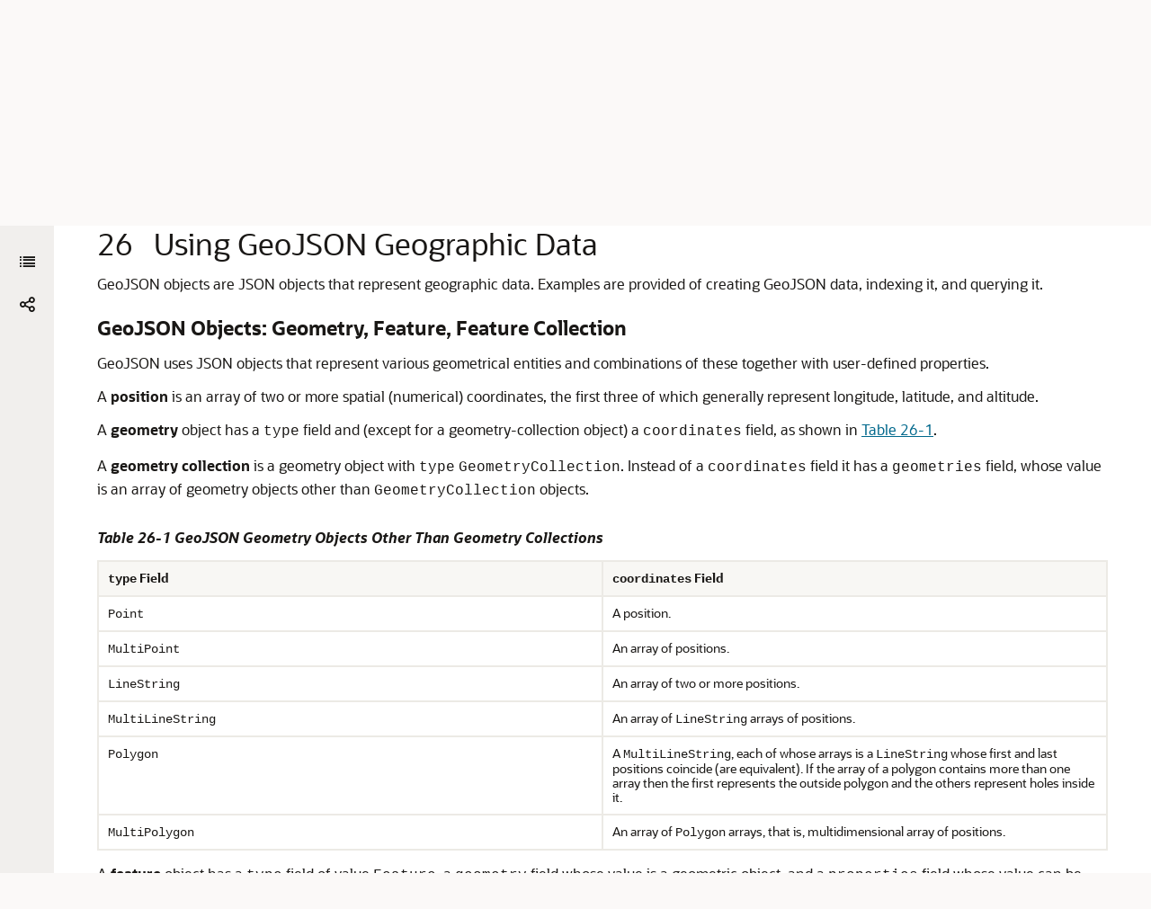

--- FILE ---
content_type: text/html
request_url: https://docs.oracle.com/en/database/oracle/oracle-database/19/adjsn/using-GeoJSON-geographic-data.html
body_size: 8333
content:
<!DOCTYPE html
  SYSTEM "about:legacy-compat">
<html xml:lang="en-us" lang="en-us">
   <head>
      <meta http-equiv="Content-Type" content="text/html; charset=utf-8">
      <meta name="DC.Type" content="task">
      <meta name="DC.Title" content="Using GeoJSON Geographic Data">
      <meta name="abstract" content="GeoJSON objects are JSON objects that represent geographic data. Examples are provided of creating GeoJSON data, indexing it, and querying it.">
      <meta name="description" content="GeoJSON objects are JSON objects that represent geographic data. Examples are provided of creating GeoJSON data, indexing it, and querying it.">
      <meta name="DC.subject" content="GeoJSON, SDO_GEOMETRY, geographic JSON data, geometric features in JSON, indexing JSON data, spatial, function-based, for geographic data, json_value SQL/JSON function, for geographic data, spatial JSON data, functions, SQL/JSON, json_value, indexing for geographic data, function-based indexing, for geographic data, SQL/JSON functions, json_value, function-based indexing">
      <meta name="keywords" content="GeoJSON, SDO_GEOMETRY, geographic JSON data, geometric features in JSON, indexing JSON data, spatial, function-based, for geographic data, json_value SQL/JSON function, for geographic data, spatial JSON data, functions, SQL/JSON, json_value, indexing for geographic data, function-based indexing, for geographic data, SQL/JSON functions, json_value, function-based indexing">
      <meta name="DC.Relation" scheme="URI" content="GeoJSON-geographic-data.html#GUID-1B740D97-DC77-4548-80F8-E8FBD28C3A38">
      <meta name="DC.Relation" scheme="URI" content="function-JSON_TABLE.html#GUID-BFA1FB9A-0F18-4ED2-B504-6855DC6705B5">
      <meta name="DC.Relation" scheme="URI" content="json-dataguide.html#GUID-D8448CB1-0350-4848-B07E-9370B3B1A9BE">
      <meta name="DC.Creator" content="Oracle JSON development, product management, and quality assurance teams.">
      <meta name="DC.Creator" content="Drew Adams">
      <meta name="DC.Publisher" content="November2023">
      <meta name="DC.Format" content="XHTML">
      <meta name="DC.Identifier" content="GUID-2AD827B4-871E-4652-87F3-AC33FE7839AE">
      <meta name="DC.Language" content="en-US">
      <meta name="viewport" content="width=device-width, initial-scale=1">
      <meta http-equiv="X-UA-Compatible" content="IE=edge">
      <meta name="abstract" content="GeoJSON objects are JSON objects that represent geographic data. Examples are provided of creating GeoJSON data, indexing it, and querying it.">
      <meta name="description" content="GeoJSON objects are JSON objects that represent geographic data. Examples are provided of creating GeoJSON data, indexing it, and querying it.">
      <title>Using GeoJSON Geographic Data</title>
      <meta property="og:site_name" content="Oracle Help Center">
      <meta property="og:title" content="JSON Developer's Guide">
      <meta property="og:description" content="GeoJSON objects are JSON objects that represent geographic data. Examples are provided of creating GeoJSON data, indexing it, and querying it.">
      <link rel="stylesheet" href="/sp_common/book-template/ohc-book-template/css/book.css">
      <link rel="shortcut icon" href="/sp_common/book-template/ohc-common/img/favicon.ico">
      <meta name="application-name" content="JSON Developer's Guide">
      <meta name="generator" content="DITA Open Toolkit version 1.8.5 (Mode = doc)">
      <meta name="plugin" content="SP_docbuilder HTML plugin release 18.2.2">
      <link rel="alternate" href="json-developers-guide.pdf" title="PDF File" type="application/pdf">
      <meta name="robots" content="all">
      <link rel="schema.dcterms" href="http://purl.org/dc/terms/">
      <meta name="dcterms.created" content="2023-11-16T20:38:34-08:00">
      <meta name="dcterms.title" content="JSON Developer's Guide">
      <meta name="dcterms.dateCopyrighted" content="2015, 2023">
      <meta name="dcterms.category" content="database">
      <meta name="dcterms.identifier" content="E96227-18">
      
      <meta name="dcterms.product" content="en/database/oracle/oracle-database/19">
      
      <link rel="prev" href="GeoJSON-geographic-data.html" title="Previous" type="text/html">
      <link rel="next" href="performance-tuning-for-json-data.html" title="Next" type="text/html">
      <script>
        document.write('<style type="text/css">');
        document.write('body > .noscript, body > .noscript ~ * { visibility: hidden; }');
        document.write('</style>');
     </script>
      <script data-main="/sp_common/book-template/ohc-book-template/js/book-config" src="/sp_common/book-template/requirejs/require.js"></script>
      <script>
            if (window.require === undefined) {
                document.write('<script data-main="sp_common/book-template/ohc-book-template/js/book-config" src="sp_common/book-template/requirejs/require.js"><\/script>');
                document.write('<link href="sp_common/book-template/ohc-book-template/css/book.css" rel="stylesheet"/>');
            }
        </script>
      <script type="application/json" id="ssot-metadata">{"primary":{"category":{"short_name":"database","element_name":"Database","display_in_url":true},"suite":{"short_name":"oracle","element_name":"Oracle","display_in_url":true},"product_group":{"short_name":"not-applicable","element_name":"Not applicable","display_in_url":false},"product":{"short_name":"oracle-database","element_name":"Oracle Database","display_in_url":true},"release":{"short_name":"19","element_name":"Release 19","display_in_url":true}}}</script>
      
    <meta name="dcterms.isVersionOf" content="ADJSN">
    <meta name="dcterms.release" content="Release 19">
  <script type="application/ld+json"> {"@context":"https://schema.org","@type":"WebPage","name":"Using GeoJSON Geographic Data","description":"GeoJSON objects are JSON objects that represent geographic data. Examples are provided of creating GeoJSON data, indexing it, and querying it.","datePublished":"2019-01-11 21:19:45 GMT","dateModified":"2023-11-17 04:43:40 GMT"} </script>
    <script>window.ohcglobal || document.write('<script src="/en/dcommon/js/global.js">\x3C/script>')</script></head>
   <body>
      <div class="noscript alert alert-danger text-center" role="alert">
         <a href="GeoJSON-geographic-data.html" class="pull-left"><span class="glyphicon glyphicon-chevron-left" aria-hidden="true"></span>Previous</a>
         <a href="performance-tuning-for-json-data.html" class="pull-right">Next<span class="glyphicon glyphicon-chevron-right" aria-hidden="true"></span></a>
         <span class="fa fa-exclamation-triangle" aria-hidden="true"></span> JavaScript must be enabled to correctly display this content
        
      </div>
      <article>
         <header>
            <ol class="breadcrumb" vocab="http://schema.org/" typeof="BreadcrumbList">
               <li property="itemListElement" typeof="ListItem"><a href="index.html" property="item" typeof="WebPage"><span property="name">JSON Developer's Guide</span></a></li>
               <li property="itemListElement" typeof="ListItem"><a href="GeoJSON-geographic-data.html" property="item" typeof="WebPage"><span property="name">GeoJSON Geographic Data</span></a></li>
               <li class="active" property="itemListElement" typeof="ListItem">Using GeoJSON Geographic Data</li>
            </ol>
            <a id="GUID-2AD827B4-871E-4652-87F3-AC33FE7839AE" name="GUID-2AD827B4-871E-4652-87F3-AC33FE7839AE"></a>
            
            <h2 id="ADJSN-GUID-2AD827B4-871E-4652-87F3-AC33FE7839AE" class="sect2"><span class="enumeration_chapter">26 </span>Using GeoJSON Geographic Data
            </h2>
         </header>
         <div class="ind">
            <div>
               <p>GeoJSON objects are JSON objects that represent geographic data. Examples
    are provided of creating GeoJSON data, indexing it, and querying it.</p>
               <div class="section" id="GUID-2AD827B4-871E-4652-87F3-AC33FE7839AE__GEOJSONOBJECTSGEOMETRYFEATUREFEATUR-1AE35DAB">
                  <p class="subhead1" id="GUID-2AD827B4-871E-4652-87F3-AC33FE7839AE__GEOJSONOBJECTSGEOMETRYFEATUREFEATUR-1AE35B7B">GeoJSON Objects: Geometry, Feature,
        Feature Collection</p>
                  <p>GeoJSON uses JSON objects that represent various
        geometrical entities and combinations of these together with user-defined properties.</p>
                  <p>A <span class="bold"><strong class="term">position</strong></span> is an array of two or more spatial
        (numerical) coordinates, the first three of which generally represent longitude, latitude,
        and altitude.
                  </p>
                  <p>A <span class="bold"><strong class="term">geometry</strong></span> object has a
          <code class="codeph">type</code> field and (except for a geometry-collection object) a
          <code class="codeph">coordinates</code> field, as shown in <a href="using-GeoJSON-geographic-data.html#GUID-2AD827B4-871E-4652-87F3-AC33FE7839AE__TABLE-1312-1ADAB5C5" title="Two columns: “type Field” and “coordinates Field”. The former has entries for possible values for field “type”. The latter has descriptions of the associated “coordinates” field.">Table 26-1</a>.
                  </p>
                  <p>A <span class="bold"><strong class="term">geometry
            collection</strong></span> is a geometry object with <code class="codeph">type</code>
                     <code class="codeph">GeometryCollection</code>. Instead of a <code class="codeph">coordinates</code> field it has
        a <code class="codeph">geometries</code> field, whose value is an array of geometry objects other than
          <code class="codeph">GeometryCollection</code> objects.
                  </p>
                  <div class="tblformal" id="GUID-2AD827B4-871E-4652-87F3-AC33FE7839AE__TABLE-1312-1ADAB5C5">
                     <p class="titleintable">Table 26-1 GeoJSON Geometry Objects Other Than
          Geometry Collections</p>
                     <table cellpadding="4" cellspacing="0" class="Formal" title="GeoJSON Geometry Objects Other Than&#xA;          Geometry Collections" summary="Two columns: “type Field” and “coordinates Field”. The former has entries&#xA;          for possible values for field “type”. The latter has descriptions of the associated&#xA;          “coordinates” field." frame="hsides" border="1" rules="rows">
                        <thead>
                           <tr align="left" valign="top">
                              <th align="left" valign="bottom" width="20%" id="d37412e130"><code class="codeph">type</code> Field
                              </th>
                              <th align="left" valign="bottom" width="20%" id="d37412e134"><code class="codeph">coordinates</code> Field
                              </th>
                           </tr>
                        </thead>
                        <tbody>
                           <tr align="left" valign="top">
                              <td align="left" valign="top" width="20%" id="d37412e140" headers="d37412e130 "><code class="codeph">Point</code></td>
                              <td align="left" valign="top" width="20%" headers="d37412e140 d37412e134 ">A position.</td>
                           </tr>
                           <tr align="left" valign="top">
                              <td align="left" valign="top" width="20%" id="d37412e146" headers="d37412e130 "><code class="codeph">MultiPoint</code></td>
                              <td align="left" valign="top" width="20%" headers="d37412e146 d37412e134 ">An array of positions.</td>
                           </tr>
                           <tr align="left" valign="top">
                              <td align="left" valign="top" width="20%" id="d37412e152" headers="d37412e130 "><code class="codeph">LineString</code></td>
                              <td align="left" valign="top" width="20%" headers="d37412e152 d37412e134 ">An array of two or more positions.</td>
                           </tr>
                           <tr align="left" valign="top">
                              <td align="left" valign="top" width="20%" id="d37412e158" headers="d37412e130 "><code class="codeph">MultiLineString</code></td>
                              <td align="left" valign="top" width="20%" headers="d37412e158 d37412e134 ">An array of <code class="codeph">LineString</code> arrays of
                positions.
                              </td>
                           </tr>
                           <tr align="left" valign="top">
                              <td align="left" valign="top" width="20%" id="d37412e167" headers="d37412e130 "><code class="codeph">Polygon</code></td>
                              <td align="left" valign="top" width="20%" headers="d37412e167 d37412e134 ">A <code class="codeph">MultiLineString</code>, each of whose arrays is a
                  <code class="codeph">LineString</code> whose first and last positions coincide (are
                equivalent). If the array of a polygon contains more than one array then the first
                represents the outside polygon and the others represent holes inside it.
                              </td>
                           </tr>
                           <tr align="left" valign="top">
                              <td align="left" valign="top" width="20%" id="d37412e179" headers="d37412e130 "><code class="codeph">MultiPolygon</code></td>
                              <td align="left" valign="top" width="20%" headers="d37412e179 d37412e134 ">An array of <code class="codeph">Polygon</code> arrays, that is,
                multidimensional array of positions.
                              </td>
                           </tr>
                        </tbody>
                     </table>
                  </div>
                  <!-- class="inftblhruleinformal" -->
                  <p>A <span class="bold"><strong class="term">feature</strong></span> object has a
          <code class="codeph">type</code> field of value <code class="codeph">Feature</code>, a <code class="codeph">geometry</code>
        field whose value is a geometric object, and a <code class="codeph">properties</code> field whose value
        can be any JSON object. 
                  </p>
                  <p>A <span class="bold"><strong class="term">feature
          collection</strong></span> object has a <code class="codeph">type</code> field of value
          <code class="codeph">FeatureCollection</code>, and it has a <code class="codeph">features</code> field whose
        value is an array of feature objects.
                  </p>
                  <p><a href="using-GeoJSON-geographic-data.html#GUID-2AD827B4-871E-4652-87F3-AC33FE7839AE__ATABLEWITHGEOJSONDATA-1A78A498">Example 26-1</a> presents a feature-collection object whose
          <code class="codeph">features</code> array has three features. The <code class="codeph">geometry</code> of the
        first feature is of type <code class="codeph">Point</code>; that of the second is of type
          <code class="codeph">LineString</code>; and that of the third is of type
        <code class="codeph">Polygon</code>.
                  </p>
               </div>
               <!-- class="section" -->
               <div class="section">
                  <p class="subhead1" id="GUID-2AD827B4-871E-4652-87F3-AC33FE7839AE__GUID-99C6ADFF-6369-4797-9BBA-4434B6D35398">Query and Index
        GeoJSON Data</p>
                  <p>You can use SQL/JSON query functions and conditions to
        examine GeoJSON data or to project parts of it as non-JSON data, including as Oracle Spatial
        and Graph <code class="codeph">SDO_GEOMETRY</code> object-type instances. This is illustrated in <a href="using-GeoJSON-geographic-data.html#GUID-2AD827B4-871E-4652-87F3-AC33FE7839AE__SELECTINGAGEOMETRYOBJECTFROMAGEOJSO-1A7FF6BC">Example 26-2</a>, <a href="using-GeoJSON-geographic-data.html#GUID-2AD827B4-871E-4652-87F3-AC33FE7839AE__RETRIEVINGMULTIPLEGEOMETRYOBJECTSFR-1A798541">Example 26-3</a>, and <a href="using-GeoJSON-geographic-data.html#GUID-2AD827B4-871E-4652-87F3-AC33FE7839AE__USINGGEOJSONGEOMETRYWITHSPATIALOPER-1A80027C">Example 26-5</a>. 
                  </p>
                  <p>To improve query performance, you can
        create an Oracle Spatial and Graph index (type <code class="codeph">MDSYS.SPATIAL_INDEX</code>) on
        function <code class="codeph">json_value</code> applied to GeoJSON data. This is illustrated by <a href="using-GeoJSON-geographic-data.html#GUID-2AD827B4-871E-4652-87F3-AC33FE7839AE__CREATINGASPATIALINDEXFORSCALARGEOJS-1089E75F">Example 26-4</a>.
                  </p>
                  <p><a href="using-GeoJSON-geographic-data.html#GUID-2AD827B4-871E-4652-87F3-AC33FE7839AE__CREATINGASPATIALINDEXFORSCALARGEOJS-1089E75F">Example 26-4</a> indexes only one particular element of an array of geometry
        features (the first element). A B-tree index on function <code class="codeph">json_value</code> can
        target only a <span class="italic">scalar</span> value. To improve the performance of queries, such as that of
          <a href="using-GeoJSON-geographic-data.html#GUID-2AD827B4-871E-4652-87F3-AC33FE7839AE__RETRIEVINGMULTIPLEGEOMETRYOBJECTSFR-1A798541">Example 26-3</a>, that target any number of array elements, you can do the
        following:
                  </p>
                  <ul style="list-style-type: disc;">
                     <li>
                        <p>Create an on-statement, refreshable <span class="italic">materialized view</span>
            of the array data, and place that view <span class="italic">in memory</span>.
                        </p>
                     </li>
                     <li>
                        <p>Create a spatial index on the array data.</p>
                     </li>
                  </ul>
                  <p>This is shown in <a href="using-GeoJSON-geographic-data.html#GUID-2AD827B4-871E-4652-87F3-AC33FE7839AE__CREATINGAMATERIALIZEDVIEWOVERGEOJSO-1080D4F4">Example 26-6</a> and <a href="using-GeoJSON-geographic-data.html#GUID-2AD827B4-871E-4652-87F3-AC33FE7839AE__CREATINGASPATIALINDEXONAMATERIALIZE-108B156F">Example 26-7</a>. 
                  </p>
               </div>
               <!-- class="section" -->
               <div class="section" id="GUID-2AD827B4-871E-4652-87F3-AC33FE7839AE__SDO_GEOMETRYOBJECT-TYPEINSTANCESAND-1AE4B386">
                  <p class="subhead1" id="GUID-2AD827B4-871E-4652-87F3-AC33FE7839AE__SDO_GEOMETRYOBJECT-TYPEINSTANCESAND-1AE4B175">SDO_GEOMETRY Object-Type Instances and
        Spatial Operations</p>
                  <p>You can convert Oracle Spatial and Graph
          <code class="codeph">SDO_GEOMETRY</code> object-type instances to GeoJSON objects and GeoJSON objects
        to <code class="codeph">SDO_GEOMETRY</code> instances. 
                  </p>
                  <p>You can use Oracle Spatial
        and Graph operations on <code class="codeph">SDO_GEOMETRY</code> objects that you obtain from GeoJSON
        objects. For example, you can use operator <code class="codeph">sdo_distance</code> in PL/SQL package
          <code class="codeph">SDO_GEOM</code> to compute the minimum distance between two geometry objects.
        This is the distance between the closest two points or two segments, one point or segment
        from each object. This is illustrated by <a href="using-GeoJSON-geographic-data.html#GUID-2AD827B4-871E-4652-87F3-AC33FE7839AE__USINGGEOJSONGEOMETRYWITHSPATIALOPER-1A80027C">Example 26-5</a>.
                  </p>
               </div>
               <!-- class="section" -->
               <div class="section">
                  <p class="subhead1" id="GUID-2AD827B4-871E-4652-87F3-AC33FE7839AE__GUID-FC937265-C835-4849-B84F-631CCB674C2D">JSON Data Guide Supports GeoJSON
        Data</p>
                  <p>A JSON data guide summarizes structural and type information
        contained in a set of JSON documents. If some of the documents contain GeoJSON data then
        that data is summarized in a data guide that you create using SQL aggregate function
          <code class="codeph">json_dataguide</code>. If you use SQL function <code class="codeph">json_dataguide</code>
        to create a view based on such a data guide, and you specify the formatting argument as
          <code class="codeph">DBMS_JSON.GEOJSON</code> or <code class="codeph">DBMS_JSON.GEOJSON+DBMS_JSON.PRETTY</code>,
        then a column that projects GeoJSON data from the document set is of SQL data type
          <code class="codeph">SDO_GEOMETRY</code>.
                  </p>
               </div>
               <!-- class="section" -->
               <div class="section">
                  <div class="infoboxnotealso" id="GUID-2AD827B4-871E-4652-87F3-AC33FE7839AE__GUID-98669737-E5A5-4A2F-8693-4F0F38B1CFC5">
                     <p class="notep1">See Also:</p>
                     <ul style="list-style-type: disc;">
                        <li>
                           <p><a href="https://docs.oracle.com/pls/topic/lookup?ctx=en/database/oracle/oracle-database/19/adjsn&amp;id=SPATL-GUID-D703DF4D-57D1-4990-8F53-CAAA9C8FCB2F" target="_blank"><span><cite>Oracle Spatial and Graph Developer's Guide</cite></span></a> for information about using GeoJSON data with Oracle
              Spatial and Graph 
                           </p>
                        </li>
                        <li>
                           <p><a href="https://docs.oracle.com/pls/topic/lookup?ctx=en/database/oracle/oracle-database/19/adjsn&amp;id=SPATL-GUID-67E4037F-C40F-442A-8662-837DD5539784" target="_blank"><span><cite>Oracle Spatial and Graph Developer's Guide</cite></span></a> for information about Oracle Spatial and Graph and
                <code class="codeph">SDO_GEOMETRY</code> object type
                           </p>
                        </li>
                        <li>
                           <p><a href="https://docs.oracle.com/pls/topic/lookup?ctx=en/database/oracle/oracle-database/19/adjsn&amp;id=geojson_org" target="_blank">GeoJSON.org</a> for information about
              GeoJSON
                           </p>
                        </li>
                        <li>
                           <p><a href="https://docs.oracle.com/pls/topic/lookup?ctx=en/database/oracle/oracle-database/19/adjsn&amp;id=geojson_spec" target="_blank"><span class="italic">The GeoJSON Format
                Specification</span></a> for details about GeoJSON data
                           </p>
                        </li>
                     </ul>
                  </div>
               </div>
               <!-- class="section" -->
               <div class="example" id="GUID-2AD827B4-871E-4652-87F3-AC33FE7839AE__ATABLEWITHGEOJSONDATA-1A78A498">
                  <p class="titleinexample">Example 26-1 A Table
        With GeoJSON Data</p>
                  <p>This example creates table <code class="codeph">j_geo</code>,
        which has a column, <code class="codeph">geo_doc</code> of GeoJSON documents. 
                  </p>
                  <p>Only
        one such document is inserted here. It contains a GeoJSON object of <code class="codeph">type</code>
                     <code class="codeph">FeatureCollection</code>, and a <code class="codeph">features</code> array of objects of
          <code class="codeph">type</code>
                     <code class="codeph">Feature</code>. Those objects have <code class="codeph">geometry</code>, respectively, of
          <code class="codeph">type</code>
                     <code class="codeph">Point</code>, <code class="codeph">LineString</code>, and
        <code class="codeph">Polygon</code>.
                  </p><pre class="pre codeblock"><code>CREATE TABLE <span class="bold">j_geo</span>
  (id      VARCHAR2 (32) NOT NULL,
   <span class="bold">geo_doc</span> VARCHAR2 (4000) CHECK (geo_doc is json));

INSERT INTO j_geo
  VALUES (1,
          '{"type"     : "<span class="bold">FeatureCollection</span>",
            "features" : [{"type"       : "<span class="bold">Feature</span>",
                           "geometry"   : {"type" : "<span class="bold">Point</span>",
                                           "coordinates" : [-122.236111, 37.482778]},
                           "properties" : {"Name" : "Redwood City"}},
                          {"type"       : "<span class="bold">Feature</span>",
                           "geometry"   : {"type" : "<span class="bold">LineString</span>",
                                           "coordinates" : [[102.0, 0.0],
                                                            [103.0, 1.0],
                                                            [104.0, 0.0],
                                                            [105.0, 1.0]]},
                           "properties" : {"prop0" : "value0",
                                           "prop1" : 0.0}},
                          {"type"       : "<span class="bold">Feature</span>",
                           "geometry"   : {"type" : "<span class="bold">Polygon</span>",
                                           "coordinates" : [[[100.0, 0.0],
                                                             [101.0, 0.0],
                                                             [101.0, 1.0],
                                                             [100.0, 1.0],
                                                             [100.0, 0.0]]]},
                           "properties" : {"prop0" : "value0",
                                           "prop1" : {"this" : "that"}}}]}');
</code></pre></div>
               <!-- class="example" -->
               <div class="example" id="GUID-2AD827B4-871E-4652-87F3-AC33FE7839AE__SELECTINGAGEOMETRYOBJECTFROMAGEOJSO-1A7FF6BC">
                  <p class="titleinexample">Example 26-2 Selecting a geometry Object From a GeoJSON
        Feature As an SDO_GEOMETRY Instance</p>
                  <p>This example uses SQL/JSON
        function <code class="codeph">json_value</code> to select the value of field <code class="codeph">geometry</code>
        from the first element of array <code class="codeph">features</code>. The value is returned as Oracle
        Spatial and Graph data, not as JSON data, that is, as an instance of PL/SQL object type
          <code class="codeph">SDO_GEOMETRY</code>, not as a SQL string or LOB instance.
        
                  </p><pre class="pre codeblock"><code>SELECT json_value(geo_doc, '<span class="bold">$.features[0].geometry</span>'
                  <span class="bold">RETURNING SDO_GEOMETRY</span> 
                  ERROR ON ERROR)
  FROM j_geo;</code></pre><p>The value returned is this, which represents a point with longitude and
        latitude (coordinates) -122.236111 and 37.482778,
        respectively.</p><pre class="pre codeblock"><code><span class="bold">
SDO_GEOMETRY</span>(2001,
             4326,
             <span class="bold">SDO_POINT_TYPE</span>(<span class="bold">-122.236111</span>, <span class="bold">37.482778</span>, NULL),
             NULL,
             NULL)</code></pre><div class="infoboxnotealso" id="GUID-2AD827B4-871E-4652-87F3-AC33FE7839AE__GUID-FE4D2396-9217-4374-BA3A-CDCB4DEDD892">
                     <p class="notep1">See Also:</p>
                     <p><a href="https://docs.oracle.com/pls/topic/lookup?ctx=en/database/oracle/oracle-database/19/adjsn&amp;id=SQLRF-GUID-C7F19D36-1E75-4CB2-AE67-ADFBAD23CBC2" target="_blank"><span><cite>Oracle Database SQL Language Reference</cite></span></a> for information about SQL/JSON function
            <code class="codeph">json_value</code></p>
                  </div>
               </div>
               <!-- class="example" -->
               <div class="example" id="GUID-2AD827B4-871E-4652-87F3-AC33FE7839AE__RETRIEVINGMULTIPLEGEOMETRYOBJECTSFR-1A798541">
                  <p class="titleinexample">Example 26-3 Retrieving Multiple geometry Objects From
        a GeoJSON Feature As SDO_GEOMETRY</p>
                  <p>This example uses SQL/JSON function
          <code class="codeph">json_table</code> to project the value of field <code class="codeph">geometry</code> from
          <span class="italic">each</span> element of array <code class="codeph">features</code>, as column <code class="codeph">sdo_val</code>
        of a virtual table. The retrieved data is returned as
        <code class="codeph">SDO_GEOMETRY</code>.
                  </p><pre class="pre codeblock"><code>SELECT jt.*
  FROM j_geo,
       json_table(geo_doc, '<span class="bold">$.features[*]</span>'
         COLUMNS (<span class="bold">sdo_val</span> <span class="bold">SDO_GEOMETRY</span> PATH '<span class="bold">$.geometry</span>')) jt;
</code></pre><div class="infoboxnotealso" id="GUID-2AD827B4-871E-4652-87F3-AC33FE7839AE__GUID-81005FB2-21C4-424C-B31B-387AC0528977">
                     <p class="notep1">See Also:</p>
                     <p><a href="https://docs.oracle.com/pls/topic/lookup?ctx=en/database/oracle/oracle-database/19/adjsn&amp;id=SQLRF-GUID-3C8E63B5-0B94-4E86-A2D3-3D4831B67C62" target="_blank"><span><cite>Oracle Database SQL Language Reference</cite></span></a> for information about SQL/JSON function
            <code class="codeph">json_table</code></p>
                  </div>
                  <p>The following three rows are
        returned for the query. The first represents the same <code class="codeph">Point</code> as in <a href="using-GeoJSON-geographic-data.html#GUID-2AD827B4-871E-4652-87F3-AC33FE7839AE__SELECTINGAGEOMETRYOBJECTFROMAGEOJSO-1A7FF6BC">Example 26-2</a>. The second represents the <code class="codeph">LineString</code>
        array. The third represents the <code class="codeph">Polygon</code>.
        
                  </p><pre class="pre codeblock"><code>SDO_GEOMETRY(2001,
             4326,
             SDO_POINT_TYPE(-122.236111, 37.482778, NULL),
             NULL,
             NULL)

SDO_GEOMETRY(2002,
             4326,
             NULL,
             <span class="bold">SDO_ELEM_INFO_ARRAY</span>(1, <span class="bold">2</span>, <span class="bold">1</span>),
             <span class="bold">SDO_ORDINATE_ARRAY</span>(102, 0, 103, 1, 104, 0, 105, 1))

SDO_GEOMETRY(2003,
             4326,
             NULL,
             <span class="bold">SDO_ELEM_INFO_ARRAY</span>(1, <span class="bold">1003</span>, <span class="bold">1</span>),
             <span class="bold">SDO_ORDINATE_ARRAY</span>(100, 0, 101, 0, 101, 1, 100, 1, 100, 0))</code></pre><p>The second and third elements of attribute <code class="codeph">SDO_ELEM_INFO_ARRAY</code>
        specify how to interpret the coordinates provided by attribute
          <code class="codeph">SDO_ORDINATE_ARRAY</code>. They show that the first row returned represents a
          <span class="italic">line string</span> (2) with straight segments (1), and the second row represents a
          <span class="italic">polygon</span> (2003) of straight segments (1).
                  </p>
               </div>
               <!-- class="example" -->
               <div class="example" id="GUID-2AD827B4-871E-4652-87F3-AC33FE7839AE__CREATINGASPATIALINDEXFORSCALARGEOJS-1089E75F">
                  <p class="titleinexample">Example 26-4 Creating a Spatial Index For Scalar
        GeoJSON Data</p>
                  <p>This example creates a <code class="codeph">json_value</code>
        function-based index of type <code class="codeph">MDSYS.SPATIAL_INDEX</code> on field
          <code class="codeph">geometry</code> of the first element of array <code class="codeph">features</code>. This
        can improve the performance of queries that use <code class="codeph">json_value</code> to retrieve that
        value.
                  </p><pre class="pre codeblock"><code>CREATE INDEX <span class="bold">geo_first_feature_idx</span>
  ON j_geo (json_value(geo_doc, '<span class="bold">$.features[0].geometry</span>'
                       <span class="bold">RETURNING SDO_GEOMETRY</span>))
  INDEXTYPE IS <span class="bold">MDSYS.SPATIAL_INDEX</span>;
</code></pre></div>
               <!-- class="example" -->
               <div class="example" id="GUID-2AD827B4-871E-4652-87F3-AC33FE7839AE__USINGGEOJSONGEOMETRYWITHSPATIALOPER-1A80027C">
                  <p class="titleinexample">Example 26-5 Using GeoJSON Geometry With Spatial
        Operators</p>
                  <p>This example selects the documents (there is only one in
        this table) for which the <code class="codeph">geometry</code> field of the first
          <code class="codeph">features</code> element is within 100 kilometers of a given point. The point is
        provided literally here (its <code class="codeph">coordinates</code> are the longitude and latitude of
        San Francisco, California). The distance is computed from this point to each geometry
        object.
                  </p>
                  <p>The query orders the selected documents by the calculated
        distance. The tolerance in meters for the distance calculation is provided in this query as
        the literal argument
        100.</p>
                  
                  
                  <pre class="pre codeblock"><code>SELECT id,
       json_value(geo_doc, '$.features[0].properties.<span class="bold">Name</span>') "<span class="italic">Name</span>",
       SDO_GEOM.sdo_distance(
         json_value(geo_doc, '$.features[0].geometry'
                    RETURNING <span class="bold">SDO_GEOMETRY</span>),
         <span class="bold">SDO_GEOMETRY</span>(2001,
                      4326,
                      <span class="bold">SDO_POINT_TYPE</span>(<span class="italic">-122.416667</span>, <span class="italic">37.783333</span>, NULL),
                      NULL,
                      NULL),
         <span class="italic">100</span>, <span class="italic">-- Tolerance in meters</span>
         'unit=KM') "<span class="italic">Distance in kilometers</span>"
  FROM  j_geo
  WHERE <span class="bold">sdo_within_distance</span>(
          json_value(geo_doc, '$.features[0].geometry'
                     RETURNING <span class="bold">SDO_GEOMETRY</span>),
          <span class="bold">SDO_GEOMETRY</span>(2001,
                       4326,
                       <span class="bold">SDO_POINT_TYPE</span>(<span class="italic">-122.416667</span>, <span class="italic">37.783333</span>, NULL),
                       NULL,
                       NULL),
          '<span class="bold">distance=100 unit=KM</span>')
        = 'TRUE';
</code></pre><div class="infoboxnotealso" id="GUID-2AD827B4-871E-4652-87F3-AC33FE7839AE__GUID-1DB619A2-BEF3-4535-B988-14C74266044F">
                     <p class="notep1">See Also:</p>
                     <p><a href="https://docs.oracle.com/pls/topic/lookup?ctx=en/database/oracle/oracle-database/19/adjsn&amp;id=SQLRF-GUID-C7F19D36-1E75-4CB2-AE67-ADFBAD23CBC2" target="_blank"><span><cite>Oracle Database SQL Language Reference</cite></span></a> for information about SQL/JSON function
            <code class="codeph">json_value</code></p>
                  </div>
                  <p>The query returns a single
      row:</p><pre class="pre codeblock"><code>ID    Name           Distance in kilometers
----- -------------- ----------------------
1     <span class="bold">Redwood City</span>   <span class="bold">26.9443035</span></code></pre></div>
               <!-- class="example" -->
               <div class="example" id="GUID-2AD827B4-871E-4652-87F3-AC33FE7839AE__CREATINGAMATERIALIZEDVIEWOVERGEOJSO-1080D4F4">
                  <p class="titleinexample">Example 26-6 Creating a Materialized View Over GeoJSON
        Data</p><pre class="pre codeblock"><code>CREATE OR REPLACE MATERIALIZED VIEW <span class="bold">geo_doc_view</span>
  BUILD IMMEDIATE
  REFRESH FAST ON STATEMENT WITH ROWID
  AS SELECT g.rowid, jt.*
       FROM j_geo g,
            json_table(geo_doc, '<span class="bold">$.features[*]</span>'
              COLUMNS (<span class="bold">sdo_val</span> SDO_GEOMETRY PATH '$.geometry')) jt;
</code></pre></div>
               <!-- class="example" -->
               <div class="example" id="GUID-2AD827B4-871E-4652-87F3-AC33FE7839AE__CREATINGASPATIALINDEXONAMATERIALIZE-108B156F">
                  <p class="titleinexample">Example 26-7 Creating a Spatial Index on a Materialized
        View Over GeoJSON Data</p>
                  <p>This example first prepares for the creation of
        the spatial index by populating some spatial-indexing metadata. It then creates the index on
        the <code class="codeph">SDO_GEOMETRY</code> column, <code class="codeph">sdo_val</code>, of materialized view
          <code class="codeph">geo_doc_view</code>, which is created in <a href="using-GeoJSON-geographic-data.html#GUID-2AD827B4-871E-4652-87F3-AC33FE7839AE__CREATINGAMATERIALIZEDVIEWOVERGEOJSO-1080D4F4">Example 26-6</a>. Except for the view and column names, the code for
        populating the indexing metadata is fixed — use it each time you need to create a spatial
        index on a materialized
      view.
                  </p><pre class="pre codeblock"><code>
-- Populate spatial-indexing metadata

INSERT INTO USER_SDO_GEOM_METADATA
  VALUES ('<span class="bold">GEO_DOC_VIEW</span>',
          '<span class="bold">SDO_VAL</span>',
          MDSYS.sdo_dim_array(
            MDSYS.sdo_dim_element('Longitude', -180, 180, 0.05),
            MDSYS.sdo_dim_element('Latitude', -90, 90, 0.05)),
          7
          4326);

-- Create spatial index on geometry column of materialized view

CREATE INDEX <span class="bold">geo_all_features_idx</span> ON <span class="bold">geo_doc_view</span>(<span class="bold">sdo_val</span>)
  INDEXTYPE IS <span class="bold">MDSYS.SPATIAL_INDEX V2</span>;</code></pre></div>
               <!-- class="example" -->
            </div>
            <div>
               <div class="relinfo">
                  <p><strong>Related Topics</strong></p>
                  <ul>
                     <li><a href="function-JSON_TABLE.html#GUID-BFA1FB9A-0F18-4ED2-B504-6855DC6705B5" title="To improve query performance you can create a view over JSON data that you project to columns using SQL/JSON function json_table. To further improve query performance you can create a materialized view and place the JSON data in memory.">Creating a View Over JSON Data Using JSON_TABLE</a></li>
                     <li><a href="json-dataguide.html#GUID-D8448CB1-0350-4848-B07E-9370B3B1A9BE" title="The predefined fields of a JSON data guide are described. They include JSON Schema fields (keywords) and Oracle-specific fields.">JSON Data-Guide Fields</a></li>
                  </ul>
               </div>
               <div class="familylinks">
                  <div class="parentlink">
                     <p><strong>Parent topic:</strong> <a href="GeoJSON-geographic-data.html#GUID-1B740D97-DC77-4548-80F8-E8FBD28C3A38" title="GeoJSON data is geographic JSON data. Oracle Spatial and Graph supports the use of GeoJSON objects to store, index, and manage GeoJSON data.">GeoJSON Geographic Data</a></p>
                  </div>
               </div>
            </div>
            
         </div>
      </article>
   </body>
</html>

--- FILE ---
content_type: application/x-javascript
request_url: https://docs.oracle.com/en/database/oracle/oracle-database/19/adjsn/toc.js
body_size: 2653
content:
define(
{
    "reducedVersion":true,
    "toc":[
        {
            "heading":"Table of Contents",
            "topics":[
                {
                    "title":"List of Examples",
                    "href":"loe.html"
                },
                {
                    "title":"List of Figures",
                    "href":"lof.html"
                },
                {
                    "title":"List of Tables",
                    "href":"lot.html"
                },
                {
                    "title":"Title and Copyright Information",
                    "href":"index.html"
                },
                {
                    "title":"Preface",
                    "href":"preface.html#GUID-B52F36FB-0912-46E3-8A9B-C0728E7016D1"
                },
                {
                    "title":"Changes in This Release for Oracle Database JSON Developer's Guide",
                    "href":"changes.html#GUID-D31E988A-82B0-4C21-A617-EC5FC1023821"
                },
                {
                    "title":"Part I Introduction to JSON Data and Oracle Database",
                    "href":"intro-to-json-data-and-oracle-database.html#GUID-17642E43-7D87-4590-8870-06E9FDE9A6E9",
                    "topics":[
                        {
                            "title":"<span class=\"secnum\">1 </span> JSON in Oracle Database",
                            "href":"json-in-oracle-database.html#GUID-A8A58B49-13A5-4F42-8EA0-508951DAE0BB"
                        },
                        {
                            "title":"<span class=\"secnum\">2 </span> JSON Data",
                            "href":"json-data.html#GUID-615A4146-6DC0-4E66-9AD0-CD74C90D208A"
                        }
                    ]
                },
                {
                    "title":"Part II Store and Manage JSON Data",
                    "href":"store-and-manage-json-data.html#GUID-F5FFFBC6-6672-40D6-A0DE-D395570AC135",
                    "topics":[
                        {
                            "title":"<span class=\"secnum\">3 </span> Overview of Storing and Managing JSON Data",
                            "href":"overview-of-storage-and-management-of-JSON-data.html#GUID-26AB85D2-3277-451B-BFAA-9DD45355FCC7"
                        },
                        {
                            "title":"<span class=\"secnum\">4 </span> Creating a Table With a JSON Column",
                            "href":"creating-a-table-with-a-json-column.html#GUID-E6CC0DCF-3D72-41EF-ACA4-B3BF54EE3CA0"
                        },
                        {
                            "title":"<span class=\"secnum\">5 </span> SQL/JSON Conditions IS JSON and IS NOT JSON",
                            "href":"conditions-is-json-and-is-not-json.html#GUID-8F897ED9-791B-4F53-AFAE-690DE38111D1"
                        },
                        {
                            "title":"<span class=\"secnum\">6 </span> Character Sets and Character Encoding for JSON Data",
                            "href":"json-character-sets-and-encoding.html#GUID-2BD7911A-0201-4BEC-906E-D174267B438A"
                        },
                        {
                            "title":"<span class=\"secnum\">7 </span> Considerations When Using LOB Storage for JSON Data",
                            "href":"considerations-when-using-lob-storage-json-data.html#GUID-A4432EE6-A87A-4503-B3DA-9AC4BD3A4928"
                        },
                        {
                            "title":"<span class=\"secnum\">8 </span> Partitioning JSON Data",
                            "href":"partitioning-json-data.html#GUID-E1AA281B-483C-48EC-8E5C-5B460EB8EA57"
                        },
                        {
                            "title":"<span class=\"secnum\">9 </span> Replication of JSON Data",
                            "href":"replication-of-json-data.html#GUID-EE961220-A9F9-4B04-B371-6131D524B1FB"
                        }
                    ]
                },
                {
                    "title":"Part III Insert, Update, and Load JSON Data",
                    "href":"insert-load-and-update-json-data.html#GUID-2F400CD8-AB47-4CA9-BA3C-9C536498A33F",
                    "topics":[
                        {
                            "title":"<span class=\"secnum\">10 </span> Overview of Inserting, Updating, and Loading JSON Data",
                            "href":"overview-of-inserting-updating-loading-JSON-data.html#GUID-94E37619-C242-44F0-B1C3-9A63859AD0C5"
                        },
                        {
                            "title":"<span class=\"secnum\">11 </span> Oracle SQL Function JSON_TRANSFORM",
                            "href":"oracle-sql-function-json_transform.html#GUID-7BED994B-EAA3-4FF0-824D-C12ADAB862C1"
                        },
                        {
                            "title":"<span class=\"secnum\">12 </span> Updating a JSON Document with JSON Merge Patch",
                            "href":"updating-json-document-json-merge-patch.html#GUID-31F88F28-3D92-489B-9CCD-BD1931B91F1F"
                        },
                        {
                            "title":"<span class=\"secnum\">13 </span> Loading External JSON Data",
                            "href":"loading-external-json-data.html#GUID-52EFC452-5E65-4148-8070-1FA588A6E697"
                        }
                    ]
                },
                {
                    "title":"Part IV Query JSON Data",
                    "href":"query-json-data.html#GUID-119E5069-77F2-45DC-B6F0-A1B312945590",
                    "topics":[
                        {
                            "title":"<span class=\"secnum\">14 </span> Simple Dot-Notation Access to JSON Data",
                            "href":"simple-dot-notation-access-to-json-data.html#GUID-7249417B-A337-4854-8040-192D5CEFD576"
                        },
                        {
                            "title":"<span class=\"secnum\">15 </span> SQL/JSON Path Expressions",
                            "href":"json-path-expressions.html#GUID-2DC05D71-3D62-4A14-855F-76E054032494"
                        },
                        {
                            "title":"<span class=\"secnum\">16 </span> Clauses Used in SQL Query Functions and Conditions",
                            "href":"clauses-used-in-functions-and-conditions-for-json.html#GUID-941C5E44-75C7-4BF1-BB0A-18AD48EDE9EB"
                        },
                        {
                            "title":"<span class=\"secnum\">17 </span> SQL/JSON Condition JSON_EXISTS",
                            "href":"condition-JSON_EXISTS.html#GUID-D60A7E52-8819-4D33-AEDB-223AB7BDE60A"
                        },
                        {
                            "title":"<span class=\"secnum\">18 </span> SQL/JSON Function JSON_VALUE",
                            "href":"function-JSON_VALUE.html#GUID-0565F0EE-5F13-44DD-8321-2AC142959215"
                        },
                        {
                            "title":"<span class=\"secnum\">19 </span> SQL/JSON Function JSON_QUERY",
                            "href":"function-JSON_QUERY.html#GUID-D64C7BE9-335D-449C-916D-1123539BF1FB"
                        },
                        {
                            "title":"<span class=\"secnum\">20 </span> SQL/JSON Function JSON_TABLE",
                            "href":"function-JSON_TABLE.html#GUID-0172660F-CE29-4765-BF2C-C405BDE8369A"
                        },
                        {
                            "title":"<span class=\"secnum\">21 </span> Oracle SQL Function JSON_SERIALIZE",
                            "href":"oracle-sql-function-json_serialize.html#GUID-667D37FF-F5FB-465D-B8AE-DAE88F191B2F"
                        },
                        {
                            "title":"<span class=\"secnum\">22 </span> JSON Data Guide",
                            "href":"json-dataguide.html#GUID-219FC30E-89A7-4189-BC36-7B961A24067C"
                        }
                    ]
                },
                {
                    "title":"Part V Generation of JSON Data",
                    "href":"generation-of-json-data.html#GUID-D5DD4CFA-0675-4074-9D5B-F1AAE42DA719",
                    "topics":[
                        {
                            "title":"<span class=\"secnum\">23 </span> Generation of JSON Data with SQL/JSON Functions",
                            "href":"generation.html#GUID-6C3441E8-4F02-4E95-969C-BBCA6BDBBD9A"
                        }
                    ]
                },
                {
                    "title":"Part VI PL/SQL Object Types for JSON",
                    "href":"pl-sql-object-types-for-json.html#GUID-C0C2A8C0-99BD-4770-9EA2-B7D53804FC18",
                    "topics":[
                        {
                            "title":"<span class=\"secnum\">24 </span> Overview of PL/SQL Object Types for JSON",
                            "href":"overview-of-pl-sql-object-types-for-json.html#GUID-A22995AD-A144-4A5C-AB80-A17225A56E41"
                        },
                        {
                            "title":"<span class=\"secnum\">25 </span> Using PL/SQL Object Types for JSON",
                            "href":"using-PLSQL-object-types-for-JSON.html#GUID-F0561593-D0B9-44EA-9C8C-ACB6AA9474EE"
                        }
                    ]
                },
                {
                    "title":"Part VII GeoJSON Geographic Data",
                    "href":"GeoJSON-geographic-data.html#GUID-1B740D97-DC77-4548-80F8-E8FBD28C3A38",
                    "topics":[
                        {
                            "title":"<span class=\"secnum\">26 </span> Using GeoJSON Geographic Data",
                            "href":"using-GeoJSON-geographic-data.html#GUID-2AD827B4-871E-4652-87F3-AC33FE7839AE"
                        }
                    ]
                },
                {
                    "title":"Part VIII Performance Tuning for JSON",
                    "href":"performance-tuning-for-json-data.html#GUID-D3A3F17B-8372-43A7-83A3-E37C22E9011E",
                    "topics":[
                        {
                            "title":"<span class=\"secnum\">27 </span> Overview of Performance Tuning for JSON",
                            "href":"overview-of-performance-improvement-for-json.html#GUID-7C80A9D6-3CA0-456C-A76A-E5B3AA79AEA6"
                        },
                        {
                            "title":"<span class=\"secnum\">28 </span> Indexes for JSON Data",
                            "href":"indexes-for-json-data.html#GUID-8A1B098E-D4FE-436E-A715-D8B465655C0D"
                        },
                        {
                            "title":"<span class=\"secnum\">29 </span> In-Memory JSON Data",
                            "href":"in-memory-json-data.html#GUID-857A2E95-28AB-4314-B654-4CB05C50D9CF"
                        },
                        {
                            "title":"<span class=\"secnum\">30 </span> JSON Query Rewrite To Use a Materialized View Over JSON_TABLE",
                            "href":"json-query-rewrite-use-materialized-view-json_table.html#GUID-8B0922ED-C0D1-45BD-9588-B7719BE4ECF0"
                        }
                    ]
                },
                {
                    "title":"<span class=\"secnum\">A </span> Oracle Database JSON Restrictions",
                    "href":"oracle-json-restrictions.html#GUID-1DB81125-54A7-4CB6-864B-78E0E7E407C9"
                },
                {
                    "title":"<span class=\"secnum\">B </span> Diagrams for Basic SQL/JSON Path Expression Syntax",
                    "href":"diagrams-basic-sql-json-path-expression-syntax.html"
                },
                {
                    "title":"Index",
                    "href":"book-index.html"
                }
            ]
        }
    ]
});